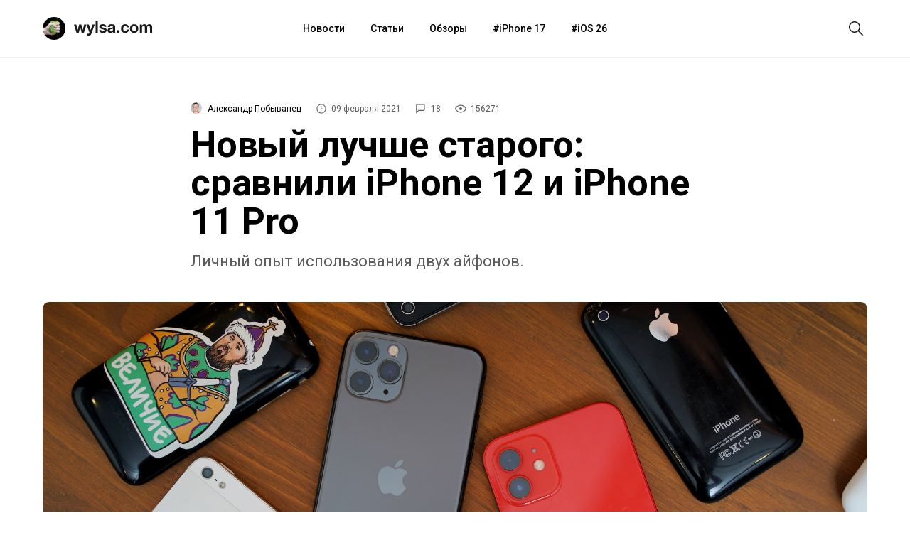

--- FILE ---
content_type: text/html; charset=UTF-8
request_url: https://wylsa.com/novyj-luchshe-starogo-sravnili-iphone-12-i-iphone-11-pro/
body_size: 21371
content:
<!DOCTYPE html>
<html  xmlns="http://www.w3.org/1999/xhtml" prefix="" lang="ru-RU">
<head>
		<meta charset="UTF-8">
	<meta name="viewport" content="width=device-width, initial-scale=1.0">
	<meta name="yandex-verification" content="5ecc1cd783c2a08a"/>
	<meta name="product_name" content="iphone 12">
	<link rel="profile" href="http://gmpg.org/xfn/11">
	<link rel="shortcut icon" type="image/png" href="https://wylsa.com/wp-content/themes/wylsa/favicon-16x16.png" sizes="16x16">
	<link rel="shortcut icon" type="image/png" href="https://wylsa.com/wp-content/themes/wylsa/favicon-32x32.png" sizes="32x32">
	<link rel="shortcut icon" type="image/png" href="https://wylsa.com/wp-content/themes/wylsa/favicon-96x96.png" sizes="96x96">
	<link rel="shortcut icon" type="image/x-icon" href="https://wylsa.com/wp-content/themes/wylsa/favicon.ico"/>
	<link rel="apple-touch-icon" href="https://wylsa.com/wp-content/themes/wylsa/apple-touch-icon.png" sizes="180x180">
	<!-- Google Analytics -->
	<script async src="https://www.googletagmanager.com/gtag/js?id=UA-96264877-1"></script>
	<script>
	  window.dataLayer = window.dataLayer || [];
	  function gtag(){dataLayer.push(arguments);}
	  gtag('js', new Date());
	  gtag('config', 'UA-96264877-1');
	</script>
	<!-- End Google Analytics -->
	<!-- Yandex.Metrika counter -->
	<script type="text/javascript" > (function(m,e,t,r,i,k,a){m[i]=m[i]||function(){(m[i].a=m[i].a||[]).push(arguments)}; m[i].l=1*new Date();k=e.createElement(t),a=e.getElementsByTagName(t)[0],k.async=1,k.src=r,a.parentNode.insertBefore(k,a)}) (window, document, "script", "https://mc.yandex.ru/metrika/tag.js", "ym"); ym(51323458, "init", { clickmap:true, trackLinks:true, accurateTrackBounce:true }); </script> <noscript><div><img src="https://mc.yandex.ru/watch/51323458" style="position:absolute; left:-9999px;" alt="" /></div></noscript> <!-- /Yandex.Metrika counter -->
	<!-- End Yandex.Metrika counter -->
		<!-- Yandex.Market Widget -->
	<script async src="https://aflt.market.yandex.ru/widget/script/api" type="text/javascript"></script>
	<!-- End Yandex.Market Widget -->
	<!-- VK Pixel -->
	<script type="text/javascript">!function(){var t=document.createElement("script");t.type="text/javascript",t.async=!0,t.src="https://vk.com/js/api/openapi.js?168",t.onload=function(){VK.Retargeting.Init("VK-RTRG-501290-2wGIb"),VK.Retargeting.Hit()},document.head.appendChild(t)}();</script><noscript><img src="https://vk.com/rtrg?p=VK-RTRG-501290-2wGIb" style="position:fixed; left:-999px;" alt=""/></noscript>
	<!-- End VK Pixel -->
	<!-- Facebook Pixel Code -->
	<script>!function(f,b,e,v,n,t,s){if(f.fbq)return;n=f.fbq=function(){n.callMethod?n.callMethod.apply(n,arguments):n.queue.push(arguments)};if(!f._fbq)f._fbq=n;n.push=n;n.loaded=!0;n.version='2.0';n.queue=[];t=b.createElement(e);t.async=!0;t.src=v;s=b.getElementsByTagName(e)[0];s.parentNode.insertBefore(t,s)}(window, document,'script','https://connect.facebook.net/en_US/fbevents.js');fbq('init', '3119015291508039');fbq('track', 'PageView');</script><noscript><img height="1" width="1" style="display:none" src="https://www.facebook.com/tr?id=3119015291508039&ev=PageView&noscript=1"/></noscript>
	<!-- End Facebook Pixel Code -->
		
<!-- BEGIN Metadata added by the Add-Meta-Tags WordPress plugin -->
<meta name="description" content="После большой осенней презентации Apple мне очень понравился новый iPhone 12: он пришёл на смену базовому iPhone 11, при этом наконец-то смотрится не хуже старшего iPhone 12 Pro, а стоит дешевле." />
<meta name="keywords" content="обзоры, apple, iphone 11, iphone 11 pro, iphone 12, obzory, сравнение" />
<meta property="og:site_name" content="Wylsacom" />
<meta property="og:type" content="article" />
<meta property="og:title" content="Новый лучше старого: сравнили iPhone 12 и iPhone 11 Pro" />
<meta property="og:url" content="https://wylsa.com/novyj-luchshe-starogo-sravnili-iphone-12-i-iphone-11-pro/" />
<meta property="og:description" content="После большой осенней презентации Apple мне очень понравился новый iPhone 12: он пришёл на смену базовому iPhone 11, при этом наконец-то смотрится не хуже старшего iPhone 12 Pro, а стоит дешевле." />
<meta property="og:locale" content="ru_RU" />
<meta property="og:updated_time" content="2021-02-10T15:29:51+03:00" />
<meta property="og:image" content="https://wylsa.com/wp-content/uploads/2021/02/iphone-11-iphone-12-.jpg" />
<meta property="og:image:secure_url" content="https://wylsa.com/wp-content/uploads/2021/02/iphone-11-iphone-12-.jpg" />
<meta property="og:image:width" content="1920" />
<meta property="og:image:height" content="1080" />
<meta property="og:image:type" content="image/jpeg" />
<meta property="og:video" content="https://youtube.com/v/cCvH7BjNLCM" />
<meta property="og:video:secure_url" content="https://youtube.com/v/cCvH7BjNLCM" />
<meta property="og:video:type" content="application/x-shockwave-flash" />
<meta property="og:video:width" content="500" />
<meta property="og:video:height" content="281" />
<meta property="article:published_time" content="2021-02-09T17:00:32+03:00" />
<meta property="article:modified_time" content="2021-02-10T15:29:51+03:00" />
<meta property="article:author" content="https://wylsa.com/author/alexandr/" />
<meta property="article:publisher" content="https://www.facebook.com/wylcom/" />
<meta property="article:section" content="Обзоры" />
<meta property="article:tag" content="обзоры" />
<meta property="article:tag" content="apple" />
<meta property="article:tag" content="iphone 11" />
<meta property="article:tag" content="iphone 11 pro" />
<meta property="article:tag" content="iphone 12" />
<meta property="article:tag" content="obzory" />
<meta property="article:tag" content="сравнение" />
<meta name="twitter:card" content="summary_large_image" />
<meta name="twitter:creator" content="@zen_pc" />
<meta name="twitter:site" content="@wylsacomRed" />
<meta name="twitter:title" content="Новый лучше старого: сравнили iPhone 12 и iPhone 11 Pro" />
<meta name="twitter:description" content="После большой осенней презентации Apple мне очень понравился новый iPhone 12: он пришёл на смену базовому iPhone 11, при этом наконец-то смотрится не хуже старшего iPhone 12 Pro, а стоит дешевле." />
<meta name="twitter:image:src" content="https://wylsa.com/wp-content/uploads/2021/02/iphone-11-iphone-12-.jpg" />
<meta name="twitter:image:width" content="1920" />
<meta name="twitter:image:height" content="1080" />
<!-- END Metadata added by the Add-Meta-Tags WordPress plugin -->

<title>Новый лучше старого: сравнили iPhone 12 и iPhone 11 Pro &#8212; Wylsacom</title>
<link rel='dns-prefetch' href='//maxcdn.bootstrapcdn.com' />
<link rel='dns-prefetch' href='//s.w.org' />
<link rel='stylesheet' id='wp-block-library-css'  href='https://wylsa.com/wp-includes/css/dist/block-library/style.min.css?ver=5.5.3' type='text/css' media='all' />
<link rel='stylesheet' id='font-awesome-css'  href='//maxcdn.bootstrapcdn.com/font-awesome/4.7.0/css/font-awesome.min.css?ver=5.5.3' type='text/css' media='all' />
<link rel='stylesheet' id='sab-plugin-css'  href='https://wylsa.com/wp-content/plugins/simple-author-box/assets/css/simple-author-box.min.css?ver=2.0.3' type='text/css' media='all' />
<link rel='stylesheet' id='wylsa-style-css'  href='https://wylsa.com/wp-content/themes/wylsa/style.css?ver=20220321' type='text/css' media='all' />
<script type='text/javascript' src='https://ajax.googleapis.com/ajax/libs/jquery/1.7.2/jquery.min.js?ver=5.5.3' id='jquery-js'></script>
<script type='text/javascript' src='https://wylsa.com/wp-content/plugins/avatar-manager/assets/js/avatar-manager.min.js?ver=1.2.1' id='avatar-manager-js'></script>
<link rel="https://api.w.org/" href="https://wylsa.com/wp-json/" /><link rel="alternate" type="application/json" href="https://wylsa.com/wp-json/wp/v2/posts/125282" /><link rel="EditURI" type="application/rsd+xml" title="RSD" href="https://wylsa.com/xmlrpc.php?rsd" />
<link rel='prev' title='«КоммерсантЪ»: операторов обяжут бесплатно транслировать контент российских телеканалов в интернете' href='https://wylsa.com/kommersant-operatorov-obyazhut-besplatno-translirovat-kontent-rossijskih-telekanalov-v-internete/' />
<link rel='next' title='Вещь дня: ноутбук Expanscape Aurora с семью дисплеями' href='https://wylsa.com/veshh-dnya-noutbuk-expanscape-aurora-s-semyu-displeyami/' />
<link rel="canonical" href="https://wylsa.com/novyj-luchshe-starogo-sravnili-iphone-12-i-iphone-11-pro/" />
<link rel='shortlink' href='https://wylsa.com/?p=125282' />
<style type="text/css">.saboxplugin-wrap .saboxplugin-gravatar img {-webkit-border-radius:50%;-moz-border-radius:50%;-ms-border-radius:50%;-o-border-radius:50%;border-radius:50%;}.saboxplugin-wrap {margin-top:0px; margin-bottom:0px; padding: 0px 0px }.saboxplugin-wrap .saboxplugin-authorname {font-size:18px; line-height:25px;}.saboxplugin-wrap .saboxplugin-desc {font-size:14px; line-height:21px;}.saboxplugin-wrap .saboxplugin-web {font-size:14px;}.saboxplugin-wrap .saboxplugin-socials .saboxplugin-icon-color {font-size:17px;}.saboxplugin-wrap .saboxplugin-socials .saboxplugin-icon-color:before {width:28px; height:28px; line-height:29px; }.saboxplugin-wrap .saboxplugin-socials .saboxplugin-icon-grey {font-size:14px;}</style><link rel="icon" href="https://wylsa.com/wp-content/uploads/2017/09/cropped-wylsalogo-32x32.png" sizes="32x32" />
<link rel="icon" href="https://wylsa.com/wp-content/uploads/2017/09/cropped-wylsalogo-192x192.png" sizes="192x192" />
<link rel="apple-touch-icon" href="https://wylsa.com/wp-content/uploads/2017/09/cropped-wylsalogo-180x180.png" />
<meta name="msapplication-TileImage" content="https://wylsa.com/wp-content/uploads/2017/09/cropped-wylsalogo-270x270.png" />
<!-- ## NXS/OG ## --><!-- ## NXSOGTAGS ## --><!-- ## NXS/OG ## -->
</head>

<body>
	<div id="scroll">
		<div id="wrap" class="wrapper">
			<header>
				<div id="menubar" class="menubar">
					<div class="menuButton">
						<button id="btn-menubar" class="btn btn--menubar" name="open-menubar">
							<span>
								<svg width="24" height="24" viewBox="0 0 24 24" xmlns="http://www.w3.org/2000/svg">
									<path fill="#1A1A1A" d="M4 5v1.5h16V5zm0 7.75h16v-1.5H4zM4 19h16v-1.5H4z">
								</svg>
							</span>
						</button>
						<button id="btn-menubar-close" class="btn btn--menubar-close" aria-label="Close menubar" name="close-menubar">
							<span>
								<svg width="24" height="24" viewBox="0 0 24 24" xmlns="http://www.w3.org/2000/svg" >
									<path fill="#1A1A1A" d="M20.53 4.53l-1.06-1.06L12 10.94 4.53 3.47 3.47 4.53 10.94 12l-7.47 7.47 1.06 1.06L12 13.06l7.47 7.47 1.06-1.06L13.06 12l7.47-7.47z"/>
								</svg>
							</span>
						</button>
					</div>

					<a href="https://wylsa.com/" name="home" id="logo">
						<div class="logo">
							<div class="brandIcon"></div>
							<svg width="110" height="32" xmlns="http://www.w3.org/2000/svg"><g fill="none" fill-rule="evenodd"><path d="M14.038 21.955h-3.207L8.81 14.201h-.044l-1.934 7.754H3.603L0 10.402h3.295l2.087 7.844h.044l1.89-7.844h3.032l1.933 7.821h.044l2.087-7.82h3.207l-3.58 11.552zm10.502 1.43c-.337.939-.806 1.61-1.406 2.012-.6.402-1.436.603-2.505.603-.322 0-.64-.011-.956-.034a44.892 44.892 0 01-.955-.078v-2.614l.9.09c.308.029.616.036.923.021.41-.044.714-.208.912-.491.198-.283.297-.596.297-.939 0-.253-.044-.491-.132-.715L17.64 10.402h3.318l2.57 7.91h.044l2.483-7.91h3.229L24.54 23.385zM30.427 6h3.12v15.955h-3.12V6zm7.997 12.201c0 .343.07.637.209.883.14.246.318.447.538.603.22.157.472.272.758.347.286.074.582.111.89.111.22 0 .45-.026.692-.078a2.33 2.33 0 00.659-.246c.198-.112.362-.26.494-.447.132-.186.198-.42.198-.704 0-.476-.311-.834-.934-1.072-.622-.239-1.49-.477-2.603-.715a15.193 15.193 0 01-1.33-.369 4.509 4.509 0 01-1.153-.559 2.698 2.698 0 01-.812-.871c-.205-.35-.308-.779-.308-1.285 0-.745.143-1.356.428-1.833a3.184 3.184 0 011.132-1.128c.468-.276.996-.47 1.582-.581a9.595 9.595 0 011.801-.168c.615 0 1.212.06 1.79.18.58.118 1.095.32 1.55.603.453.283.83.659 1.13 1.128.301.47.48 1.061.54 1.777h-2.967c-.044-.611-.27-1.025-.68-1.24-.41-.217-.894-.325-1.45-.325-.177 0-.367.011-.572.034a1.88 1.88 0 00-.56.145 1.155 1.155 0 00-.429.324c-.117.142-.175.332-.175.57 0 .283.102.514.307.693.205.178.473.324.802.435.33.112.707.213 1.131.302.425.09.857.186 1.297.29.454.105.897.231 1.329.38.432.15.816.347 1.153.593.337.245.608.55.813.916.205.365.308.815.308 1.352 0 .76-.15 1.396-.45 1.91-.301.514-.693.928-1.176 1.24a4.77 4.77 0 01-1.659.66 9.508 9.508 0 01-3.833-.011 5.053 5.053 0 01-1.681-.67 3.803 3.803 0 01-1.208-1.24c-.315-.515-.487-1.16-.517-1.934h2.966zm9.25-4.246c.043-.745.226-1.363.548-1.854a3.768 3.768 0 011.23-1.185 5.305 5.305 0 011.681-.637 9.4 9.4 0 011.879-.19c.571 0 1.15.041 1.735.123.586.082 1.12.242 1.604.48.483.24.879.57 1.186.995.308.425.462.987.462 1.687v6.011c0 .522.03 1.021.088 1.498.058.476.16.834.307 1.072h-3.163a4.616 4.616 0 01-.22-1.117 4.054 4.054 0 01-1.758 1.095 6.944 6.944 0 01-2.065.313 5.49 5.49 0 01-1.516-.201 3.45 3.45 0 01-1.23-.626 2.906 2.906 0 01-.824-1.073c-.197-.432-.296-.946-.296-1.542 0-.655.113-1.195.34-1.62.227-.424.52-.763.879-1.016a3.906 3.906 0 011.23-.57c.462-.127.927-.227 1.395-.302.469-.074.93-.134 1.384-.179a8.194 8.194 0 001.209-.2c.351-.09.63-.22.835-.392.205-.171.3-.42.285-.748 0-.343-.055-.615-.165-.816a1.224 1.224 0 00-.439-.47 1.71 1.71 0 00-.637-.223 5.127 5.127 0 00-.78-.056c-.615 0-1.098.134-1.45.403-.351.268-.557.715-.615 1.34h-3.12zm7.205 2.347c-.132.119-.296.212-.494.279a4.98 4.98 0 01-.637.168 9.61 9.61 0 01-.714.111c-.25.03-.498.067-.747.112a5.556 5.556 0 00-.692.179 2.033 2.033 0 00-.593.302 1.427 1.427 0 00-.407.48c-.102.194-.154.44-.154.737 0 .283.052.522.154.715.103.194.242.347.418.459.175.111.38.19.615.234.234.045.476.067.725.067.615 0 1.09-.104 1.428-.313.337-.208.586-.458.747-.748.16-.29.26-.585.296-.883.037-.298.055-.536.055-.715v-1.184zm5.668 2.212h3.45v3.441h-3.45v-3.441zm13.709-4.045c-.205-1.326-.974-1.989-2.307-1.989-.498 0-.915.116-1.252.347-.337.23-.611.529-.824.894a3.902 3.902 0 00-.45 1.206 6.38 6.38 0 000 2.581c.088.432.23.823.428 1.174.198.35.465.636.802.86.337.223.747.335 1.23.335.747 0 1.322-.212 1.725-.637.403-.424.655-.994.758-1.71h3.01c-.205 1.535-.791 2.705-1.758 3.51-.967.804-2.204 1.206-3.713 1.206-.85 0-1.629-.145-2.34-.436a5.182 5.182 0 01-1.812-1.218 5.56 5.56 0 01-1.164-1.866c-.279-.722-.418-1.516-.418-2.38 0-.893.129-1.724.385-2.491a5.629 5.629 0 011.131-1.99 5.18 5.18 0 011.824-1.306c.717-.313 1.538-.47 2.46-.47.674 0 1.322.09 1.945.269.622.178 1.179.45 1.67.815.49.365.889.82 1.197 1.363.307.544.483 1.188.527 1.933h-3.054zm7.645 1.72c0 .463.044.913.132 1.353.088.44.238.834.45 1.184.213.35.495.63.846.838.352.209.791.313 1.318.313.528 0 .97-.104 1.33-.313a2.39 2.39 0 00.856-.838c.213-.35.363-.745.45-1.184a7.049 7.049 0 000-2.715 3.513 3.513 0 00-.45-1.185 2.517 2.517 0 00-.856-.838c-.36-.216-.802-.324-1.33-.324-.527 0-.966.108-1.318.324a2.55 2.55 0 00-.845.838 3.513 3.513 0 00-.45 1.185 7.049 7.049 0 00-.133 1.363zm-3.12 0c0-.923.14-1.76.418-2.513a5.424 5.424 0 011.186-1.922 5.309 5.309 0 011.846-1.229c.718-.29 1.523-.436 2.416-.436.894 0 1.703.146 2.428.436.725.29 1.344.7 1.856 1.23.513.528.909 1.169 1.187 1.921s.417 1.59.417 2.514c0 .924-.139 1.758-.417 2.503a5.442 5.442 0 01-1.187 1.91 5.162 5.162 0 01-1.856 1.218c-.725.283-1.534.425-2.428.425-.893 0-1.698-.142-2.416-.425a5.182 5.182 0 01-1.846-1.218 5.442 5.442 0 01-1.186-1.91c-.278-.745-.417-1.58-.417-2.503zm13.863-5.787h2.944v1.564h.044a4.472 4.472 0 011.483-1.385c.579-.328 1.241-.492 1.988-.492.718 0 1.373.142 1.967.425.593.283 1.043.782 1.35 1.497.337-.506.795-.953 1.374-1.34.578-.388 1.263-.582 2.054-.582.6 0 1.157.075 1.67.224.512.149.951.387 1.318.715.366.328.651.756.856 1.285.205.529.308 1.166.308 1.91v7.732h-3.12v-6.547c0-.388-.014-.753-.044-1.095-.029-.343-.11-.64-.241-.894a1.477 1.477 0 00-.582-.603c-.257-.15-.605-.224-1.044-.224-.44 0-.795.086-1.065.257a1.848 1.848 0 00-.638.67 2.716 2.716 0 00-.307.94c-.051.35-.077.703-.077 1.06v6.436h-3.12v-6.48c0-.343-.007-.682-.022-1.017a2.896 2.896 0 00-.186-.927 1.421 1.421 0 00-.55-.682c-.256-.171-.633-.257-1.131-.257-.146 0-.34.034-.582.1a1.921 1.921 0 00-.703.38c-.227.187-.421.455-.582.805-.162.35-.242.808-.242 1.374v6.704h-3.12V10.402z" fill="#1A1A1A"></path></g>
							</svg>
						</div>
					</a>

					<nav class="menuContainer">
						<div id="access" role="navigation">
							<div class="menu-header-menu-container"><ul id="menu-header-menu" class="menu"><li id="menu-item-49675" class="menu-item menu-item-type-taxonomy menu-item-object-category menu-item-49675"><a href="https://wylsa.com/category/news/">Новости</a></li>
<li id="menu-item-49673" class="menu-item menu-item-type-taxonomy menu-item-object-category menu-item-49673"><a href="https://wylsa.com/category/articles/">Статьи</a></li>
<li id="menu-item-49663" class="menu-item menu-item-type-taxonomy menu-item-object-category current-post-ancestor current-menu-parent current-post-parent menu-item-49663"><a href="https://wylsa.com/category/reviews/">Обзоры</a></li>
<li id="menu-item-215054" class="menu-item menu-item-type-taxonomy menu-item-object-post_tag menu-item-215054"><a href="https://wylsa.com/tag/iphone-17/">iPhone 17</a></li>
<li id="menu-item-226819" class="menu-item menu-item-type-taxonomy menu-item-object-post_tag menu-item-226819"><a href="https://wylsa.com/tag/ios-26/">iOS 26</a></li>
</ul></div>						</div>
					</nav>

					<div class="searchButton">
						<button id="btn-search" class="btn btn--search">
							<span>
								<svg width="24" height="24" viewBox="0 0 24 24" xmlns="http://www.w3.org/2000/svg">
									<path fill="#1A1A1A" d="M22 21L16.16 15.1C17.4717 13.5158 18.1229 11.4872 17.9782 9.43552C17.8336 7.38383 16.9044 5.46667 15.3834 4.08211C13.8624 2.69756 11.8666 1.95199 9.81041 2.00023C7.75419 2.04848 5.79556 2.88682 4.3412 4.34118C2.88683 5.79554 2.04849 7.75418 2.00025 9.81039C1.95201 11.8666 2.69757 13.8624 4.08213 15.3834C5.46668 16.9043 7.38385 17.8336 9.43554 17.9782C11.4872 18.1229 13.5158 17.4717 15.1 16.16L21 22L22 21ZM3.50002 10C3.50002 8.71443 3.88124 7.45772 4.59547 6.3888C5.3097 5.31988 6.32486 4.48676 7.51258 3.99479C8.7003 3.50282 10.0072 3.3741 11.2681 3.6249C12.529 3.8757 13.6872 4.49477 14.5962 5.40381C15.5053 6.31285 16.1243 7.47104 16.3751 8.73192C16.6259 9.99279 16.4972 11.2997 16.0052 12.4874C15.5133 13.6752 14.6801 14.6903 13.6112 15.4046C12.5423 16.1188 11.2856 16.5 10 16.5C8.27693 16.4974 6.62516 15.8117 5.40675 14.5933C4.18833 13.3749 3.50267 11.7231 3.50002 10Z"></path>
								</svg>
							</span>
						</button>
						<button id="btn-search-close" class="btn btn--search-close" aria-label="Close search form">
							<span>
								<svg width="24" height="24" viewBox="0 0 24 24" xmlns="http://www.w3.org/2000/svg" >
									<path fill="#1A1A1A" d="M20.53 4.53l-1.06-1.06L12 10.94 4.53 3.47 3.47 4.53 10.94 12l-7.47 7.47 1.06 1.06L12 13.06l7.47 7.47 1.06-1.06L13.06 12l7.47-7.47z"/>
								</svg>
							</span>
						</button>
					</div>
				</div>

				<div class="search">
					<div class="search__layer">
						<form class="search__form" method="get" class="search-form" action="https://wylsa.com/">
  <div class="search__form-inner">
    <input class="search__input" name="s" type="search" placeholder="Поиск" autocomplete="off" autocorrect="off" autocapitalize="off" spellcheck="false" autofocus />
  </div>
</form>
					</div>
				</div>

				<div class="m-menubar">
					<div class="m-menubar__layer">
						<nav class="m-menuContainer">
							<div id="access" role="navigation">
								<div class="menu-header-menu-container"><ul id="menu-header-menu-1" class="menu"><li class="menu-item menu-item-type-taxonomy menu-item-object-category menu-item-49675"><a href="https://wylsa.com/category/news/">Новости</a></li>
<li class="menu-item menu-item-type-taxonomy menu-item-object-category menu-item-49673"><a href="https://wylsa.com/category/articles/">Статьи</a></li>
<li class="menu-item menu-item-type-taxonomy menu-item-object-category current-post-ancestor current-menu-parent current-post-parent menu-item-49663"><a href="https://wylsa.com/category/reviews/">Обзоры</a></li>
<li class="menu-item menu-item-type-taxonomy menu-item-object-post_tag menu-item-215054"><a href="https://wylsa.com/tag/iphone-17/">iPhone 17</a></li>
<li class="menu-item menu-item-type-taxonomy menu-item-object-post_tag menu-item-226819"><a href="https://wylsa.com/tag/ios-26/">iOS 26</a></li>
</ul></div>							</div>
						</nav>
					</div>
				</div>
				<div class="content-disable"></div>
			</header>
		</div>

		<div id="content" class="site-content main-wrap">
			<div id="primary" class="content-area">
				<main id="main" class="site-main">


<div class="menubarSeparator"></div>
<article id="post-125282">
  <section class="headline">
    <div class="headline__stamps">
      <span class="content__author">
        <img alt="" class="avatar avatar-96 photo avatar-default" height="96" src="https://wylsa.com/wp-content/uploads/2016/06/GOR9301-1-96x96.jpg" width="96">        <a class="content__author_link" href="https://wylsa.com/author/alexandr/">Александр Побыванец</a>
      </span>

      <div class="content_author_tooltip_wrapper">
        <div class="content_author_tooltip"><div class="saboxplugin-wrap"><div class="saboxplugin-gravatar"><img alt="" class="avatar avatar-100 photo avatar-default" height="100" src="https://wylsa.com/wp-content/uploads/2016/06/GOR9301-1-100x100.jpg" width="100"></div><div class="saboxplugin-authorname"><a href="https://wylsa.com/author/alexandr/">Александр Побыванец</a><a href="https://wylsa.com/author/alexandr/" class="saboxplugin-author-page">Перейти к материалам</a></div><div class="saboxplugin-desc"><div class="vcard author"><div class="fn"></div></div></div><div class="clearfix"></div><div class="saboxplugin-socials sabox-colored"><a target="_blank" href="https://twitter.com/zen_pc" rel="nofollow"><span class="saboxplugin-icon-grey saboxplugin-icon-twitter"></span></a><a target="_blank" href="https://www.facebook.com/alexander.pobyvanets" rel="nofollow"><span class="saboxplugin-icon-grey saboxplugin-icon-facebook"></span></a><a target="_blank" href="https://vk.com/pobyvanets" rel="nofollow"><span class="saboxplugin-icon-grey saboxplugin-icon-vk"></span></a></div></div></div>
      </div>

      <span id="stamp-date">
        <svg width="16" height="16" viewBox="0 0 24 24" xmlns="http://www.w3.org/2000/svg">
          <path d="M12 2a10 10 0 1010 10A10 10 0 0012 2zm0 18.5a8.5 8.5 0 118.5-8.5 8.51 8.51 0 01-8.5 8.5zm.42-14.21h-1.5V13h5.75v-1.5h-4.25z"/>
        </svg>
        09 февраля 2021      </span>

      <span id="stamp-comments">
        <a href="#mc-container">
          <svg width="16" height="16" viewBox="0 0 26 26" xmlns="http://www.w3.org/2000/svg">
            <path d="M19 4a1 1 0 011 1v10a1 1 0 01-1 1H7.17l-.58.59L4 19.17V5a1 1 0 011-1h14m0-2H5a3 3 0 00-3 3v19l6-6h11a3 3 0 003-3V5a3 3 0 00-3-3z"/>
          </svg>
          18        </a>
      </span>

      <span id="stamp-views">
        <svg width="16" height="16" viewBox="0 0 16 16"xmlns="http://www.w3.org/2000/svg">
          <path d="M16 7.99663C16 9.29828 12.7605 13.5 8.00309 13.5C3.30737 13.5 0 9.29828 0 7.99663C0 6.68823 3.31354 2.5 8.00309 2.5C12.7543 2.5 16 6.68823 16 7.99663ZM1.19707 7.99663C1.19707 8.89362 4.22676 12.3602 8.00309 12.3602C11.7671 12.3602 14.7968 8.89362 14.7968 7.99663C14.7968 7.24801 11.7671 3.63305 8.00309 3.63305C4.22676 3.63305 1.19707 7.24801 1.19707 7.99663ZM8 10C9.10457 10 10 9.10457 10 8C10 6.89543 9.10457 6 8 6C6.89543 6 6 6.89543 6 8C6 9.10457 6.89543 10 8 10Z"/>
        </svg>
        156271      </span>
    </div>

		<h1 class="entry-title">Новый лучше старого: сравнили iPhone 12 и iPhone 11 Pro</h1>
    <p>Личный опыт использования двух айфонов.</p>

			</section>

  <section class="article__img" style="background-image: url('https://wylsa.com/wp-content/uploads/2021/02/iphone-11-iphone-12-.jpg')"></section>
  <figcaption></figcaption>

	<section class="content">
  	<div class="content__inner">
      <p>После большой осенней презентации Apple мне очень понравился новый iPhone 12: он пришёл на смену базовому iPhone 11, при этом наконец-то смотрится не хуже старшего iPhone 12 Pro, а стоит дешевле. И это его принципиальное отличие от iPhone XR или iPhone 11, которые на момент своего появления выглядели проще, чем iPhone XS или iPhone 11 Pro.</p>
<p>С появлением iPhone 12 больше нет такого разрыва в ощущениях — скорее, приходится искать аргументы в пользу представителей Pro-серии, а не базового айфона. В то же время iPhone 12 стоит дороже относительно своего предшественника, iPhone 11.</p>
<p>Из ближайших конкурентов можно взять в качестве соперника iPhone 11 Pro. Я долго ходил и хожу с 11 Pro, покупал его у наших друзей <a href="http://biggeek.ru" target="_blank" rel="noopener noreferrer">Big Geek</a>. Заодно использую iPhone 12 и хочу поделиться впечатлениями в формате сравнения телефонов.</p>
<figure class="figure-align">
<figure id="attachment_125283" aria-describedby="caption-attachment-125283" style="width: 1440px" class="wp-caption alignnone"><img loading="lazy" class="wp-image-125283 size-full" src="https://wylsa.com/wp-content/uploads/2021/02/235.jpg" alt="" width="1440" height="1440" srcset="https://wylsa.com/wp-content/uploads/2021/02/235.jpg 1440w, https://wylsa.com/wp-content/uploads/2021/02/235-300x300.jpg 300w" sizes="(max-width: 1440px) 100vw, 1440px" /><figcaption id="caption-attachment-125283" class="wp-caption-text">Иллюстрация: Светлана Чувилёва / Wylsacom Media</figcaption></figure></figure>
<h2>Плоский или округлый</h2>
<p>Покупая новый телефон, чаще всего хочется и новых ощущений. В этом плане iPhone 12 заметно интереснее, чем 11 Pro. У него плоские бока, а не округлые, как в старом поколении, при желании даже телефон на столе можно поставить вертикально без дополнительного упора.</p>
<figure class="figure-align"><img loading="lazy" class="alignnone size-full wp-image-125293" src="https://wylsa.com/wp-content/uploads/2021/02/apple-iphone-12-wylsacom-logo-1.jpg" alt="" width="1920" height="1080" srcset="https://wylsa.com/wp-content/uploads/2021/02/apple-iphone-12-wylsacom-logo-1.jpg 1920w, https://wylsa.com/wp-content/uploads/2021/02/apple-iphone-12-wylsacom-logo-1-300x169.jpg 300w" sizes="(max-width: 1920px) 100vw, 1920px" /></figure>
<p>Я видел отзывы тех, кто купил iPhone 12 и жаловался, что его острые края впиваются в ладонь. Лично я ничего плохого в его адрес не скажу: возможно, у меня слишком грубые руки, но никаких болезненных ощущений после использования iPhone 12 на протяжении трёх месяцев нет. Ровно как и после iPhone 11 Pro, с которым я вместе почти год.</p>
<figure class="figure-align"><img loading="lazy" class="alignnone size-full wp-image-125294" src="https://wylsa.com/wp-content/uploads/2021/02/apple-iphone-12-wylsacom-logo-2.jpg" alt="" width="1920" height="1080" srcset="https://wylsa.com/wp-content/uploads/2021/02/apple-iphone-12-wylsacom-logo-2.jpg 1920w, https://wylsa.com/wp-content/uploads/2021/02/apple-iphone-12-wylsacom-logo-2-300x169.jpg 300w" sizes="(max-width: 1920px) 100vw, 1920px" /></figure>
<p>Вот разница в размерах ощутима: iPhone 12 немного больше, у него крупнее экран, поэтому и корпус прибавил в ширине и высоте. На мой взгляд, это не критично.</p>
<figure class="figure-align"><img loading="lazy" class="alignnone size-full wp-image-125295" src="https://wylsa.com/wp-content/uploads/2021/02/apple-iphone-12-wylsacom-logo-3.jpg" alt="" width="1920" height="1080" srcset="https://wylsa.com/wp-content/uploads/2021/02/apple-iphone-12-wylsacom-logo-3.jpg 1920w, https://wylsa.com/wp-content/uploads/2021/02/apple-iphone-12-wylsacom-logo-3-300x169.jpg 300w" sizes="(max-width: 1920px) 100vw, 1920px" /></figure>
<p>Если же взять телефон в руку, то хорошо чувствуется разница в весе: iPhone 12 заметно легче. При этом у него стекло и спереди, и сзади, как и в 11 Pro. Вот только по бокам можно почувствовать алюминий, а не сталь. Что приятнее? Тут уже каждый решает сам — мне, например, сталь нравится больше, но блестящее покрытие постоянно заляпывается, а вот крашеные бока iPhone 12 всегда эстетично чистые.</p>
<figure class="figure-align"><img loading="lazy" class="alignnone size-full wp-image-125296" src="https://wylsa.com/wp-content/uploads/2021/02/apple-iphone-12-wylsacom-logo-4.jpg" alt="" width="1920" height="1080" srcset="https://wylsa.com/wp-content/uploads/2021/02/apple-iphone-12-wylsacom-logo-4.jpg 1920w, https://wylsa.com/wp-content/uploads/2021/02/apple-iphone-12-wylsacom-logo-4-300x169.jpg 300w" sizes="(max-width: 1920px) 100vw, 1920px" /></figure>
<p>Визуально телефоны можно отличить по камерам: три объектива у 11 Pro и два в 12. Если облачить телефоны в чехлы и положить на стол экранами вверх, то и не поймёшь, старый это айфон или новый.</p>
<figure class="figure-align"><img loading="lazy" class="alignnone size-full wp-image-125297" src="https://wylsa.com/wp-content/uploads/2021/02/apple-iphone-12-wylsacom-logo-5.jpg" alt="" width="1920" height="1080" srcset="https://wylsa.com/wp-content/uploads/2021/02/apple-iphone-12-wylsacom-logo-5.jpg 1920w, https://wylsa.com/wp-content/uploads/2021/02/apple-iphone-12-wylsacom-logo-5-300x169.jpg 300w" sizes="(max-width: 1920px) 100vw, 1920px" /></figure>
<p>Степень влагозащиты у телефонов одинаковая, это максимально возможная на сегодня сертификация по IP68. Но есть тонкость: iPhone 12, по словам Apple, можно опускать на глубину до шести метров, а вот iPhone 11 Pro — до четырёх метров.</p>
<h2>Телефон легче, экран больше</h2>
<p>Базовый iPhone 12 теперь по качеству изображения не уступает новой Pro-серии, разве что меньше запас по яркости. А что насчёт сравнения с 11 Pro?</p>
<figure class="figure-align"><img loading="lazy" class="alignnone size-full wp-image-125298" src="https://wylsa.com/wp-content/uploads/2021/02/apple-iphone-12-wylsacom-logo-6.jpg" alt="" width="1920" height="1080" srcset="https://wylsa.com/wp-content/uploads/2021/02/apple-iphone-12-wylsacom-logo-6.jpg 1920w, https://wylsa.com/wp-content/uploads/2021/02/apple-iphone-12-wylsacom-logo-6-300x169.jpg 300w" sizes="(max-width: 1920px) 100vw, 1920px" /></figure>
<p>Дисплей увеличился в физических размерах, диагональ стала чуть больше и теперь получаем 6,1 дюйма против 5,8, а заодно немного увеличили разрешение. Рамки экрана стали меньше, тоже приятное изменение. А ещё дисплей лишился плавных закруглений по краям. Зато по запасу яркости iPhone 11 Pro обходит iPhone 12: но это можно почувствовать разве что при очень-очень солнечной погоде.</p>
<figure class="figure-align"><img loading="lazy" class="alignnone size-full wp-image-125299" src="https://wylsa.com/wp-content/uploads/2021/02/apple-iphone-12-wylsacom-logo-7.jpg" alt="" width="1920" height="1080" srcset="https://wylsa.com/wp-content/uploads/2021/02/apple-iphone-12-wylsacom-logo-7.jpg 1920w, https://wylsa.com/wp-content/uploads/2021/02/apple-iphone-12-wylsacom-logo-7-300x169.jpg 300w" sizes="(max-width: 1920px) 100vw, 1920px" /></figure>
<p>По качеству изображения телефоны сравнимы, вопрос лишь в том, хотите вы экран побольше или поменьше. Я бы выбрал именно iPhone 12, он не очень большой, при этом удобный, баланс размеров и экрана даже удачнее, чем в iPhone X, XS и 11 Pro.</p>
<figure class="figure-align"><img loading="lazy" class="alignnone size-full wp-image-125300" src="https://wylsa.com/wp-content/uploads/2021/02/apple-iphone-12-wylsacom-logo-8.jpg" alt="" width="1920" height="1080" srcset="https://wylsa.com/wp-content/uploads/2021/02/apple-iphone-12-wylsacom-logo-8.jpg 1920w, https://wylsa.com/wp-content/uploads/2021/02/apple-iphone-12-wylsacom-logo-8-300x169.jpg 300w" sizes="(max-width: 1920px) 100vw, 1920px" /></figure>
<p>Ещё iPhone 12 получил более прочное покрытие Ceramic Shield, которое в четыре раза прочнее обычного стекла. Тут хорошо бы привести аргумент и устроить краш-тест телефонов. В качестве примера могу привести ролик на канале Wylsacom с боем iPhone 12.</p>
<div class="fve-max-width-wrapper">
<div class="fve-video-wrapper fve-image-embed fve-thumbnail-image youtube" style="padding-bottom:75%;">
    <iframe src="//www.youtube.com/embed/cCvH7BjNLCM?wmode=transparent&#038;modestbranding=1&#038;autohide=1&#038;showinfo=0&#038;rel=0" width="100%" height="100%" frameborder="0" webkitAllowFullScreen mozallowfullscreen allowFullScreen></iframe>    </div>
</div>
<h2>Тройная камера против двойной</h2>
<p>Три камеры против двух, вот тут уже задумаешься, какому телефону отдать предпочтение. Основной модуль с одинаковым 12-Мп разрешением, но в iPhone 12 выше светосила. Это первый довод в пользу нового айфона. Второй: на сверхширокоугольный модуль теперь приятнее снимать при плохом освещении, потому что появился ночной режим. В iPhone 11 Pro он работает только на основном модуле.</p>
<figure class="figure-align"><img loading="lazy" class="alignnone size-full wp-image-125301" src="https://wylsa.com/wp-content/uploads/2021/02/apple-iphone-12-wylsacom-logo-9.jpg" alt="" width="1920" height="1080" srcset="https://wylsa.com/wp-content/uploads/2021/02/apple-iphone-12-wylsacom-logo-9.jpg 1920w, https://wylsa.com/wp-content/uploads/2021/02/apple-iphone-12-wylsacom-logo-9-300x169.jpg 300w" sizes="(max-width: 1920px) 100vw, 1920px" /></figure>
<p>При дневной съёмке с хорошим освещением почувствовать разницу ну очень сложно, но при недостаточном освещении победа будет за iPhone 12. Снимки будут светлее, будет больше деталей и меньше шумов.</p>
<figure class="figure-full">
<figure id="attachment_125313" aria-describedby="caption-attachment-125313" style="width: 1920px" class="wp-caption alignnone"><img loading="lazy" class="wp-image-125313 size-full" src="https://wylsa.com/wp-content/uploads/2021/02/12-i-11-_2.jpg" alt="" width="1920" height="1080" srcset="https://wylsa.com/wp-content/uploads/2021/02/12-i-11-_2.jpg 1920w, https://wylsa.com/wp-content/uploads/2021/02/12-i-11-_2-300x169.jpg 300w" sizes="(max-width: 1920px) 100vw, 1920px" /><figcaption id="caption-attachment-125313" class="wp-caption-text">Слева iPhone 12, справа iPhone 11 Pro</figcaption></figure></figure>
<p>Но в iPhone 11 Pro есть телевик с 2-кратным оптическим зумом, который удобно использовать для съёмок портретов. В случае с iPhone 12 используется программная обработка, но фокусное расстояние другое, поэтому кадр выглядит иначе.</p>
<figure class="figure-full">
<figure id="attachment_125315" aria-describedby="caption-attachment-125315" style="width: 1920px" class="wp-caption alignnone"><img loading="lazy" class="wp-image-125315 size-full" src="https://wylsa.com/wp-content/uploads/2021/02/12-i-11.jpg" alt="" width="1920" height="1080" srcset="https://wylsa.com/wp-content/uploads/2021/02/12-i-11.jpg 1920w, https://wylsa.com/wp-content/uploads/2021/02/12-i-11-300x169.jpg 300w" sizes="(max-width: 1920px) 100vw, 1920px" /><figcaption id="caption-attachment-125315" class="wp-caption-text">Слева iPhone 12, справа iPhone 11 Pro</figcaption></figure></figure>
<figure class="figure-full">
<figure id="attachment_125688" aria-describedby="caption-attachment-125688" style="width: 1920px" class="wp-caption alignnone"><img loading="lazy" class="wp-image-125688 size-full" src="https://wylsa.com/wp-content/uploads/2021/02/12-i-11_3.jpg" alt="" width="1920" height="1080" srcset="https://wylsa.com/wp-content/uploads/2021/02/12-i-11_3.jpg 1920w, https://wylsa.com/wp-content/uploads/2021/02/12-i-11_3-300x169.jpg 300w" sizes="(max-width: 1920px) 100vw, 1920px" /><figcaption id="caption-attachment-125688" class="wp-caption-text">Слева iPhone 12, справа iPhone 11 Pro</figcaption></figure></figure>
<p><span style="font-size: 19px;">В iPhone 12 добавили поддержку видео Dolby Vision HDR в 10-битном формате, завезли Deep Fusion для всех камер, в том числе и для фронтальной камеры, ещё телефон фотографирует в Smart HDR 3. </span></p>
<h2>Новый модем, но связь лучше не стала</h2>
<p>Я читал, что благодаря новому модему Qualcomm в iPhone 12 качество связи лучше, чем в 11 Pro, где использовался модем Intel. На мой взгляд, особой разницы нет: если проверять скорость через Speedtest или Fast.com, то телефоны выдают почти идентичные результаты. Скорость поиска сети после того, как выходишь из лифта, тоже не отличается. Поэтому я не могу сказать, что iPhone 12 будет ловить сигнал там, где плохо принимал 11 Pro — по моим наблюдениям, всё больше зависит от операторов и конкретного места, где вы находитесь. По крайней мере, так дело обстоит в условиях московских сетей.</p>
<figure class="figure-align"><img loading="lazy" class="alignnone size-full wp-image-125303" src="https://wylsa.com/wp-content/uploads/2021/02/apple-iphone-12-wylsacom-logo-11.jpg" alt="" width="1920" height="1080" srcset="https://wylsa.com/wp-content/uploads/2021/02/apple-iphone-12-wylsacom-logo-11.jpg 1920w, https://wylsa.com/wp-content/uploads/2021/02/apple-iphone-12-wylsacom-logo-11-300x169.jpg 300w" sizes="(max-width: 1920px) 100vw, 1920px" /></figure>
<p>Ещё в iPhone 12 появился 5G-модуль, но в России оценить его преимущества не получится. Поэтому просто укажу такую функцию.</p>
<h2>Мощности за глаза</h2>
<p>Я в игры не рублюсь, поэтому сразу отброшу этот момент. Производительности за глаза, что в iPhone 11 Pro, что в 12 — скорее телефон надоест и задумаете поменять его на новый, чем он начнёт тормозить.</p>
<figure class="figure-align"><img loading="lazy" class="alignnone size-full wp-image-125307" src="https://wylsa.com/wp-content/uploads/2021/02/apple-iphone-12-wylsacom-logo-14.jpg" alt="" width="1920" height="1080" srcset="https://wylsa.com/wp-content/uploads/2021/02/apple-iphone-12-wylsacom-logo-14.jpg 1920w, https://wylsa.com/wp-content/uploads/2021/02/apple-iphone-12-wylsacom-logo-14-300x169.jpg 300w" sizes="(max-width: 1920px) 100vw, 1920px" /></figure>
<h2>Качество звука</h2>
<p>Стереодинамики в iPhone 11 Pro были просто отличными, но iPhone 12 играет так же чисто, только ещё громче.</p>
<h2>Тут не всё однозначно</h2>
<p>Во всех тестах и обзорах во славу невероятной автономности iPhone 11 Pro поются оды, но я ничего особенного за ним не заметил. После того как начал пользоваться iPhone 12, даже обидно стало: 12 работает дольше, чем 11 Pro. Те же задачи, те же настройки, те же приложения. При этом ёмкость батареи у iPhone 12 меньше. В любом случае оба устройства доживают до конца дня, выдавая около 6 часов активного экрана. Но в случае с iPhone 12 я и 7 часов получал.</p>
<figure class="figure-align"><img loading="lazy" class="alignnone size-full wp-image-125304" src="https://wylsa.com/wp-content/uploads/2021/02/apple-iphone-12-wylsacom-logo-18.jpg" alt="" width="1920" height="1080" srcset="https://wylsa.com/wp-content/uploads/2021/02/apple-iphone-12-wylsacom-logo-18.jpg 1920w, https://wylsa.com/wp-content/uploads/2021/02/apple-iphone-12-wylsacom-logo-18-300x169.jpg 300w" sizes="(max-width: 1920px) 100vw, 1920px" /></figure>
<p>Не принципиальный, но тем не менее новый момент: для быстрой зарядки iPhone 12, судя по сайту Apple, требуется блок питания на 20 Вт или мощнее, а для iPhone 11 Pro было достаточно блока на 18 Вт. Но на практике, если подключить iPhone 12 к 18-ваттной зарядке, то разница в скорости по сравнению с 20-ваттным блоком будет незначительной.</p>
<p>Другое дело, что если хотите использовать беспроводную зарядку MagSafe, которая появилась в iPhone 12, то для неё потребуется именно блок на 20 Вт. Поэтому вполне логично, что Apple рекомендует именно этот адаптер, который пришёл на смену старому на 18 Вт.</p>
<figure class="figure-align"><img loading="lazy" class="alignnone size-full wp-image-125302" src="https://wylsa.com/wp-content/uploads/2021/02/apple-iphone-12-wylsacom-logo-10.jpg" alt="" width="1920" height="1080" srcset="https://wylsa.com/wp-content/uploads/2021/02/apple-iphone-12-wylsacom-logo-10.jpg 1920w, https://wylsa.com/wp-content/uploads/2021/02/apple-iphone-12-wylsacom-logo-10-300x169.jpg 300w" sizes="(max-width: 1920px) 100vw, 1920px" /></figure>
<h2>Новый дешевле</h2>
<p>На «Яндекс.Маркете» «серые» iPhone 11 Pro с 64 ГБ памяти стоят от 73 000 рублей, а iPhone 12 с теми же 64 ГБ можно найти за 65 000 рублей. Снова победа за iPhone 12.</p>
<figure class="figure-align"><img loading="lazy" class="alignnone size-full wp-image-125306" src="https://wylsa.com/wp-content/uploads/2021/02/apple-iphone-12-wylsacom-logo-20.jpg" alt="" width="1920" height="1080" srcset="https://wylsa.com/wp-content/uploads/2021/02/apple-iphone-12-wylsacom-logo-20.jpg 1920w, https://wylsa.com/wp-content/uploads/2021/02/apple-iphone-12-wylsacom-logo-20-300x169.jpg 300w" sizes="(max-width: 1920px) 100vw, 1920px" /></figure>
<h2>Что же купить?</h2>
<p>Я совсем не вижу аргументов в пользу iPhone 11 Pro. Новый дизайн на стороне <a href="http://biggeek.ru" target="_blank" rel="noopener noreferrer">iPhone 12</a>. У него больше экран, свежее начинка, лучше камеры, очень хорошая автономность, при этом он ещё и легче прошлогоднего флагмана. А самое главное, ещё и стоит дешевле, чем iPhone 11 Pro.</p>
<p>Фанаты iPhone 11 Pro могут в качестве аргументов привести чуть более компактные размеры телефона, сталь, а не алюминий в отделке корпуса. Но если носите телефон в чехле, то довод отпадает. Телевик для портретов? Да, это приятный момент, но тут всё зависит, насколько активно вы любите фотографировать людей и готовы ли пожертвовать в его пользу другими достоинствами iPhone 12. Я бы не стал.</p>
<figure class="figure-align">
<figure id="attachment_125693" aria-describedby="caption-attachment-125693" style="width: 1440px" class="wp-caption alignnone"><img loading="lazy" class="wp-image-125693 size-full" src="https://wylsa.com/wp-content/uploads/2021/02/236.jpg" alt="" width="1440" height="1440" srcset="https://wylsa.com/wp-content/uploads/2021/02/236.jpg 1440w, https://wylsa.com/wp-content/uploads/2021/02/236-300x300.jpg 300w" sizes="(max-width: 1440px) 100vw, 1440px" /><figcaption id="caption-attachment-125693" class="wp-caption-text">Иллюстрация: Светлана Чувилёва / Wylsacom Media</figcaption></figure></figure>
<p>Стоит ли менять iPhone 11 Pro на iPhone 12? Разве что, если вы купили телефон с 64 ГБ памяти и поняли, что нужно больше встроенной памяти. В противном случае я бы подождал до выхода телефона нового поколения.</p>
<hr />
<p><em>Спасибо самому дружелюбному магазину гаджетов <a href="http://biggeek.ru" target="_blank" rel="noopener noreferrer">Big Geek</a> за отличные цены на телефоны. По промокоду WYLSA вас ждут скидки.</em></p>
</div><div class="content__footer"><div class="source"></div		</div>

    <div class="likely">
      <div class="vkontakte"></div>
      <div class="twitter"></div>
      <div class="telegram"></div>
      <div class="whatsapp"></div>
      <div class="odnoklassniki"></div>
    </div>
  </section>
</article>

<!-- Yandex Market Widget -->
  <div class="marketWidgetWrapper">
    <span class="marketWidgetTitle">Предложения магазинов</span>
    <div id="marketWidget" class="marketWidget"></div>
  </div>

<div class="linked-posts-wrapper">
      <a href="https://wylsa.com/kommersant-operatorov-obyazhut-besplatno-translirovat-kontent-rossijskih-telekanalov-v-internete/" class="linked-post-btn" id="previousPostLink">
      <span class="linked-posts-label">Предыдущий</span>
      <span class="linked-posts-title">«КоммерсантЪ»: операторов обяжут бесплатно транслировать контент российских телеканалов в интернете<span>
    </a>
  
      <a href="https://wylsa.com/veshh-dnya-noutbuk-expanscape-aurora-s-semyu-displeyami/" class="linked-post-btn" id="nextPostLink">
      <span class="linked-posts-label">Следующий</span>
      <span class="linked-posts-title">Вещь дня: ноутбук Expanscape Aurora с семью дисплеями<span>
    </a>
  </div>

<div class="editLink-post">
  </div>
<style>.wptg-wylsa-comments-widget { max-width: 700px; margin: 40px auto 0 auto; width: 100%; }</style><!-- No Telegram discussion available -->
<section class="relatedPosts">
	<div class="relatedPosts__container">
		<div class="title">
			<h4>Сегодня читают</h4>
		</div>
		<div class="posts">
			
<div class="related__post">
    <a href="https://wylsa.com/iphone-17-pro-review/" class="post__img" style="background-image: url(https://wylsa.com/wp-content/uploads/2025/12/iphone-17-pro-169-4.jpg);"></a>

  <object data="" type="">
    <span class="post__theme"><a href="https://wylsa.com/category/reviews/" rel="category tag">Обзоры</a></span>  </object>

  <p class="post__title">
    <a href="https://wylsa.com/iphone-17-pro-review/">
      Обзор iPhone 17 Pro: долгожданное обновление    </a>
  </p>
</div>


<div class="related__post">
    <a href="https://wylsa.com/bose-quietcomfort-ultra-2-review/" class="post__img" style="background-image: url(https://wylsa.com/wp-content/uploads/2025/12/dsc00921.jpg);"></a>

  <object data="" type="">
    <span class="post__theme"><a href="https://wylsa.com/category/%d0%b0%d1%83%d0%b4%d0%b8%d0%be/" rel="category tag">Аудио</a>, <a href="https://wylsa.com/category/reviews/" rel="category tag">Обзоры</a></span>  </object>

  <p class="post__title">
    <a href="https://wylsa.com/bose-quietcomfort-ultra-2-review/">
      Обзор наушников Bose QuietComfort Ultra gen 2 (второе поколение)     </a>
  </p>
</div>


<div class="related__post">
    <a href="https://wylsa.com/vivo-x300-pro-review/" class="post__img" style="background-image: url(https://wylsa.com/wp-content/uploads/2025/11/vivo-x300-pro9.jpeg);"></a>

  <object data="" type="">
    <span class="post__theme"><a href="https://wylsa.com/category/reviews/" rel="category tag">Обзоры</a></span>  </object>

  <p class="post__title">
    <a href="https://wylsa.com/vivo-x300-pro-review/">
      Обзор vivo X300 Pro: стабильно годно    </a>
  </p>
</div>

		</div>
	</div>
</section>

</main>
</div>
</div>

<!-- Yandex.Market Widget -->
<script type="text/javascript">
(function (w) {
	function start() {
		w.removeEventListener("YaMarketAffiliateLoad", start);
		w.YaMarketAffiliate.createWidget({containerId:"marketWidget",
			type:"offers",
			params:{clid:2334830,
							searchSelector: "meta[name='product_name']",
							searchSelectorAttr: "content",
							searchCount:1,
							themeId:4 } });
							}
		w.YaMarketAffiliate
			? start()
			: w.addEventListener("YaMarketAffiliateLoad", start);
		})(window);
</script>
<!-- End Yandex.Market Widget -->

	<div class="footer">
		<div class="footer-sectionAbout">
			<a href="https://wylsa.com/" name="home" id="logo">
				<div class="logo">
					<svg width="110" height="32" xmlns="http://www.w3.org/2000/svg"><path d="M14.038 21.955h-3.207L8.81 14.201h-.044l-1.934 7.754H3.603L0 10.402h3.295l2.087 7.844h.044l1.89-7.844h3.032l1.933 7.821h.044l2.087-7.82h3.207l-3.58 11.552zm10.502 1.43c-.337.939-.806 1.61-1.406 2.012-.6.402-1.436.603-2.505.603-.322 0-.64-.011-.956-.034a44.892 44.892 0 01-.955-.078v-2.614l.9.09c.308.029.616.036.923.021.41-.044.714-.208.912-.491.198-.283.297-.596.297-.939 0-.253-.044-.491-.132-.715L17.64 10.402h3.318l2.57 7.91h.044l2.483-7.91h3.229L24.54 23.385zM30.427 6h3.12v15.955h-3.12V6zm7.997 12.201c0 .343.07.637.209.883.14.246.318.447.538.603.22.157.472.272.758.347.286.074.582.111.89.111.22 0 .45-.026.692-.078a2.33 2.33 0 00.659-.246c.198-.112.362-.26.494-.447.132-.186.198-.42.198-.704 0-.476-.311-.834-.934-1.072-.622-.239-1.49-.477-2.603-.715a15.193 15.193 0 01-1.33-.369 4.509 4.509 0 01-1.153-.559 2.698 2.698 0 01-.812-.871c-.205-.35-.308-.779-.308-1.285 0-.745.143-1.356.428-1.833a3.184 3.184 0 011.132-1.128c.468-.276.996-.47 1.582-.581a9.595 9.595 0 011.801-.168c.615 0 1.212.06 1.79.18.58.118 1.095.32 1.55.603.453.283.83.659 1.13 1.128.301.47.48 1.061.54 1.777h-2.967c-.044-.611-.27-1.025-.68-1.24-.41-.217-.894-.325-1.45-.325-.177 0-.367.011-.572.034a1.88 1.88 0 00-.56.145 1.155 1.155 0 00-.429.324c-.117.142-.175.332-.175.57 0 .283.102.514.307.693.205.178.473.324.802.435.33.112.707.213 1.131.302.425.09.857.186 1.297.29.454.105.897.231 1.329.38.432.15.816.347 1.153.593.337.245.608.55.813.916.205.365.308.815.308 1.352 0 .76-.15 1.396-.45 1.91-.301.514-.693.928-1.176 1.24a4.77 4.77 0 01-1.659.66 9.508 9.508 0 01-3.833-.011 5.053 5.053 0 01-1.681-.67 3.803 3.803 0 01-1.208-1.24c-.315-.515-.487-1.16-.517-1.934h2.966zm9.25-4.246c.043-.745.226-1.363.548-1.854a3.768 3.768 0 011.23-1.185 5.305 5.305 0 011.681-.637 9.4 9.4 0 011.879-.19c.571 0 1.15.041 1.735.123.586.082 1.12.242 1.604.48.483.24.879.57 1.186.995.308.425.462.987.462 1.687v6.011c0 .522.03 1.021.088 1.498.058.476.16.834.307 1.072h-3.163a4.616 4.616 0 01-.22-1.117 4.054 4.054 0 01-1.758 1.095 6.944 6.944 0 01-2.065.313 5.49 5.49 0 01-1.516-.201 3.45 3.45 0 01-1.23-.626 2.906 2.906 0 01-.824-1.073c-.197-.432-.296-.946-.296-1.542 0-.655.113-1.195.34-1.62.227-.424.52-.763.879-1.016a3.906 3.906 0 011.23-.57c.462-.127.927-.227 1.395-.302.469-.074.93-.134 1.384-.179a8.194 8.194 0 001.209-.2c.351-.09.63-.22.835-.392.205-.171.3-.42.285-.748 0-.343-.055-.615-.165-.816a1.224 1.224 0 00-.439-.47 1.71 1.71 0 00-.637-.223 5.127 5.127 0 00-.78-.056c-.615 0-1.098.134-1.45.403-.351.268-.557.715-.615 1.34h-3.12zm7.205 2.347c-.132.119-.296.212-.494.279a4.98 4.98 0 01-.637.168 9.61 9.61 0 01-.714.111c-.25.03-.498.067-.747.112a5.556 5.556 0 00-.692.179 2.033 2.033 0 00-.593.302 1.427 1.427 0 00-.407.48c-.102.194-.154.44-.154.737 0 .283.052.522.154.715.103.194.242.347.418.459.175.111.38.19.615.234.234.045.476.067.725.067.615 0 1.09-.104 1.428-.313.337-.208.586-.458.747-.748.16-.29.26-.585.296-.883.037-.298.055-.536.055-.715v-1.184zm5.668 2.212h3.45v3.441h-3.45v-3.441zm13.709-4.045c-.205-1.326-.974-1.989-2.307-1.989-.498 0-.915.116-1.252.347-.337.23-.611.529-.824.894a3.902 3.902 0 00-.45 1.206 6.38 6.38 0 000 2.581c.088.432.23.823.428 1.174.198.35.465.636.802.86.337.223.747.335 1.23.335.747 0 1.322-.212 1.725-.637.403-.424.655-.994.758-1.71h3.01c-.205 1.535-.791 2.705-1.758 3.51-.967.804-2.204 1.206-3.713 1.206-.85 0-1.629-.145-2.34-.436a5.182 5.182 0 01-1.812-1.218 5.56 5.56 0 01-1.164-1.866c-.279-.722-.418-1.516-.418-2.38 0-.893.129-1.724.385-2.491a5.629 5.629 0 011.131-1.99 5.18 5.18 0 011.824-1.306c.717-.313 1.538-.47 2.46-.47.674 0 1.322.09 1.945.269.622.178 1.179.45 1.67.815.49.365.889.82 1.197 1.363.307.544.483 1.188.527 1.933h-3.054zm7.645 1.72c0 .463.044.913.132 1.353.088.44.238.834.45 1.184.213.35.495.63.846.838.352.209.791.313 1.318.313.528 0 .97-.104 1.33-.313a2.39 2.39 0 00.856-.838c.213-.35.363-.745.45-1.184a7.049 7.049 0 000-2.715 3.513 3.513 0 00-.45-1.185 2.517 2.517 0 00-.856-.838c-.36-.216-.802-.324-1.33-.324-.527 0-.966.108-1.318.324a2.55 2.55 0 00-.845.838 3.513 3.513 0 00-.45 1.185 7.049 7.049 0 00-.133 1.363zm-3.12 0c0-.923.14-1.76.418-2.513a5.424 5.424 0 011.186-1.922 5.309 5.309 0 011.846-1.229c.718-.29 1.523-.436 2.416-.436.894 0 1.703.146 2.428.436.725.29 1.344.7 1.856 1.23.513.528.909 1.169 1.187 1.921s.417 1.59.417 2.514c0 .924-.139 1.758-.417 2.503a5.442 5.442 0 01-1.187 1.91 5.162 5.162 0 01-1.856 1.218c-.725.283-1.534.425-2.428.425-.893 0-1.698-.142-2.416-.425a5.182 5.182 0 01-1.846-1.218 5.442 5.442 0 01-1.186-1.91c-.278-.745-.417-1.58-.417-2.503zm13.863-5.787h2.944v1.564h.044a4.472 4.472 0 011.483-1.385c.579-.328 1.241-.492 1.988-.492.718 0 1.373.142 1.967.425.593.283 1.043.782 1.35 1.497.337-.506.795-.953 1.374-1.34.578-.388 1.263-.582 2.054-.582.6 0 1.157.075 1.67.224.512.149.951.387 1.318.715.366.328.651.756.856 1.285.205.529.308 1.166.308 1.91v7.732h-3.12v-6.547c0-.388-.014-.753-.044-1.095-.029-.343-.11-.64-.241-.894a1.477 1.477 0 00-.582-.603c-.257-.15-.605-.224-1.044-.224-.44 0-.795.086-1.065.257a1.848 1.848 0 00-.638.67 2.716 2.716 0 00-.307.94c-.051.35-.077.703-.077 1.06v6.436h-3.12v-6.48c0-.343-.007-.682-.022-1.017a2.896 2.896 0 00-.186-.927 1.421 1.421 0 00-.55-.682c-.256-.171-.633-.257-1.131-.257-.146 0-.34.034-.582.1a1.921 1.921 0 00-.703.38c-.227.187-.421.455-.582.805-.162.35-.242.808-.242 1.374v6.704h-3.12V10.402z" fill="#000"></path>
					</svg>
				</div>
			</a>

			<h3 class="footer-menuTitle">Рассказываем о важных событиях в мире технологий</h3>

			<div class="footer-social">
				<a target="_blank" href="https://vk.com/wylsacom">
					<svg width="28" height="28" viewBox="0 0 28 28" fill="#7A7A7A" xmlns="http://www.w3.org/2000/svg">
						<path fill-rule="evenodd" clip-rule="evenodd" d="M27.3411 6.96683C27.5487 6.32744 27.3411 5.86244 26.4218 5.86244H23.3675C22.5964 5.86244 22.2406 6.26932 22.033 6.70526C22.033 6.70526 20.4614 10.4253 18.2669 12.8375C17.5552 13.535 17.229 13.7675 16.8435 13.7675C16.636 13.7675 16.3691 13.535 16.3691 12.8957V6.93776C16.3691 6.18213 16.1318 5.83337 15.4795 5.83337H10.6755C10.201 5.83337 9.90448 6.18213 9.90448 6.53088C9.90448 7.25745 11.0017 7.43183 11.1203 9.46623V13.8838C11.1203 14.8429 10.9424 15.0172 10.5569 15.0172C9.51898 15.0172 6.99837 11.2681 5.48601 6.99589C5.18947 6.15307 4.89293 5.83337 4.12192 5.83337H1.03789C0.148271 5.83337 0 6.24025 0 6.6762C0 7.46089 1.03789 11.4134 4.83362 16.6448C7.35422 20.2195 10.9424 22.1376 14.1747 22.1376C16.1318 22.1376 16.3691 21.7017 16.3691 20.9751V18.2723C16.3691 17.4004 16.547 17.2551 17.1697 17.2551C17.6146 17.2551 18.4152 17.4876 20.2241 19.2023C22.2999 21.2367 22.6558 22.1667 23.8123 22.1667H26.8666C27.7563 22.1667 28.1714 21.7308 27.9342 20.8879C27.6673 20.0451 26.6591 18.8245 25.3543 17.3713C24.6426 16.5576 23.575 15.6566 23.2488 15.2207C22.804 14.6394 22.9226 14.4069 23.2488 13.8838C23.2192 13.8838 26.9556 8.7106 27.3411 6.96683Z"/>
					</svg>
				</a>

				<a target="_blank" href="https://www.youtube.com/Wylsacom">
					<svg width="28" height="28" viewBox="0 0 28 28" fill="#7A7A7A" xmlns="http://www.w3.org/2000/svg">
						<path fill-rule="evenodd" clip-rule="evenodd" d="M24.9399 4.85313C26.147 5.17586 27.0958 6.11752 27.4165 7.31117C28 9.47743 28 14.0001 28 14.0001C28 14.0001 28 18.5227 27.4165 20.6889C27.0913 21.887 26.1425 22.8287 24.9399 23.147C22.7572 23.7261 14 23.7261 14 23.7261C14 23.7261 5.24722 23.7261 3.06013 23.147C1.85301 22.8242 0.904232 21.8826 0.583519 20.6889C0 18.5227 0 14.0001 0 14.0001C0 14.0001 0 9.47743 0.583519 7.31117C0.908686 6.1131 1.85746 5.17144 3.06013 4.85313C5.24722 4.27399 14 4.27399 14 4.27399C14 4.27399 22.7572 4.27399 24.9399 4.85313ZM18.4766 14L11.2027 18.1689V9.83104L18.4766 14Z"/>
					</svg>
				</a>

				<!-- <a target="_blank" href="https://vm.tiktok.com/ZSeRKpWWP/">
					<svg width="28" height="28" fill="#7A7A7A" xmlns="http://www.w3.org/2000/svg">
						<path fill-rule="evenodd" clip-rule="evenodd" d="M3.327 4.638C3 5.28 3 6.12 3 7.8v12.4c0 1.68 0 2.52.327 3.162a3 3 0 0 0 1.311 1.311C5.28 25 6.12 25 7.8 25h12.4c1.68 0 2.52 0 3.162-.327a3 3 0 0 0 1.311-1.311C25 22.72 25 21.88 25 20.2V7.8c0-1.68 0-2.52-.327-3.162a3 3 0 0 0-1.311-1.311C22.72 3 21.88 3 20.2 3H7.8c-1.68 0-2.52 0-3.162.327a3 3 0 0 0-1.311 1.311zm16.6 7.978c.121 0 .242-.007.362-.018h.002V10.15a3.923 3.923 0 0 1-3.615-3.501H14.57l-.022 10.263c0 1.26-1.112 2.252-2.37 2.252a2.28 2.28 0 0 1 0-4.56c.07 0 .137.01.205.019l.07.01v-2.202a2.997 2.997 0 0 0-.276-.014 4.466 4.466 0 1 0 4.467 4.466v-6.043a3.925 3.925 0 0 0 3.283 1.775z"/>
					</svg>
				</a>

				<a target="_blank" href="https://twitter.com/WylsacomRed">
					<svg width="28" height="28" viewBox="0 0 28 28" fill="#7A7A7A" xmlns="http://www.w3.org/2000/svg">
						<path d="M26.8333 5.99797C25.8787 6.42097 24.8533 6.70678 23.7752 6.83597C24.875 6.17746 25.7187 5.13254 26.1165 3.8887C25.0876 4.49919 23.9478 4.94277 22.7348 5.18056C21.7631 4.14707 20.3798 3.5 18.8478 3.5C15.9074 3.5 13.5226 5.88479 13.5226 8.82748C13.5226 9.24362 13.5706 9.64833 13.6598 10.0393C9.23206 9.81638 5.30962 7.69568 2.68246 4.47404C2.22516 5.26287 1.96222 6.17746 1.96222 7.1515C1.96222 8.99897 2.9031 10.6304 4.33101 11.585C3.45757 11.5564 2.63673 11.3175 1.91878 10.9185V10.9871C1.91878 13.5673 3.75367 15.7201 6.19105 16.2094C5.7429 16.3305 5.27303 16.3946 4.7883 16.3946C4.44533 16.3946 4.11036 16.3626 3.78568 16.3008C4.46362 18.4158 6.42999 19.9569 8.76105 19.9981C6.93759 21.4271 4.64082 22.2788 2.14628 22.2788C1.71642 22.2788 1.29228 22.2537 0.875 22.2045C3.23235 23.717 6.031 24.5973 9.03771 24.5973C18.8353 24.5973 24.1913 16.4826 24.1913 9.44483C24.1913 9.21618 24.1856 8.98525 24.1753 8.7566C25.2157 8.00435 26.1188 7.06804 26.8311 6.0014L26.8333 5.99797Z"/>
					</svg>
				</a> -->

				<a target="_blank" href="https://t.me/Wylsared">
					<svg width="28" height="28" viewBox="0 0 28 28" fill="#7A7A7A" xmlns="http://www.w3.org/2000/svg">
						<path fill-rule="evenodd" clip-rule="evenodd" d="M4.19897 13.1187C10.345 10.441 14.4433 8.67564 16.4939 7.82272C22.3488 5.38746 23.5654 4.96444 24.3584 4.95047C24.5328 4.94739 24.9228 4.99062 25.1753 5.19558C25.3886 5.36865 25.4473 5.60244 25.4754 5.76653C25.5035 5.93062 25.5385 6.30441 25.5107 6.59648C25.1934 9.93016 23.8205 18.0201 23.1221 21.7539C22.8265 23.3338 22.2446 23.8635 21.6813 23.9154C20.457 24.028 19.5273 23.1063 18.3415 22.3289C16.4859 21.1126 15.4376 20.3554 13.6365 19.1685C11.555 17.7968 12.9043 17.0429 14.0906 15.8108C14.4011 15.4884 19.7954 10.5818 19.8998 10.1367C19.9129 10.081 19.925 9.87351 19.8017 9.76394C19.6784 9.65437 19.4965 9.69184 19.3652 9.72164C19.1791 9.76388 16.2148 11.7232 10.4724 15.5995C9.63099 16.1772 8.86888 16.4587 8.18605 16.444C7.43329 16.4277 5.98528 16.0184 4.90883 15.6685C3.58853 15.2393 2.53917 15.0124 2.63055 14.2835C2.67814 13.9038 3.20095 13.5156 4.19897 13.1187Z"/>
					</svg>
				</a>
			</div>
		</div>

		<div class="footer-sectionMenu">
			<div class="footer-menu">
				<h3 class="footer-menuTitle">О проекте</h3>
				<ul class="footer-menuList">
					<div class="menu-footer-column-1-container"><ul id="menu-footer-column-1" class="menu"><li id="menu-item-123822" class="menu-item menu-item-type-post_type menu-item-object-page menu-item-123822"><a href="https://wylsa.com/about/">Редакция</a></li>
<li id="menu-item-129424" class="menu-item menu-item-type-custom menu-item-object-custom menu-item-129424"><a target="_blank" rel="noopener noreferrer" href="http://wylsacom.media/?from=wylsa">Реклама</a></li>
</ul></div>				</ul>
			</div>

			<div class="footer-menu">
				<h3 class="footer-menuTitle">Приложения</h3>
				<ul class="footer-menuList">
					<div class="menu-footer-column-2-container"><ul id="menu-footer-column-2" class="menu"><li id="menu-item-123825" class="menu-item menu-item-type-custom menu-item-object-custom menu-item-123825"><a target="_blank" rel="noopener noreferrer" href="https://apps.apple.com/ru/app/wylsacom-media/id1481939376">iOS</a></li>
<li id="menu-item-123827" class="menu-item menu-item-type-custom menu-item-object-custom menu-item-123827"><a target="_blank" rel="noopener noreferrer" href="https://apps.apple.com/ru/app/wylsacom-media/id1481939376#?platform=appleTV">Apple TV</a></li>
<li id="menu-item-123826" class="menu-item menu-item-type-custom menu-item-object-custom menu-item-123826"><a target="_blank" rel="noopener noreferrer" href="https://play.google.com/store/apps/details?id=com.wylsacom.media&#038;hl=ru">Android</a></li>
</ul></div>				</ul>
			</div>
		</div>

		<div class="footer-sectionApp">
			<div class="phoneMask"></div>

			<div class="appFrame">
				<div class="appFrame-bar">
					<div class="appFrame-barTime">
						<span>22:24</span>
					</div>
					<div class="appFrame-barStatus"></div>
				</div>
				<div class="appFrame-head">
					<div class="appFrame-headTitle">
						<span>Лента</span>
						<div></div>
					</div>
					<div class="appFrame-headDivider"></div>
				</div>

				<div class="appFrame-feed">
					
<div class="postCard">
  
  <a class="postCard-wrapper" href="https://wylsa.com/honor-anonsirovala-magic-8-pro-air/">
    <figure
      class="postCard-thumbnail"
      style="background-image: url(https://wylsa.com/wp-content/uploads/2026/01/honor-magic-8-pro-air-launched-i-1.jpg)"
    >
    </figure>

    <div class="postCard-content">
      <div class="postCard-meta">
        <div class="postCard-tag">
          <object type="def">
            <a href="https://wylsa.com/category/news/" rel="category tag">Новости</a>          </object>
        </div>

        <div class="postCatd-point">•</div>

        <div class="postCard-timestamp">
          2 часа назад        </div>
      </div>

      <div class="postCard-title">
        <h2>HONOR анонсировала Magic 8 Pro Air</h2>
      </div>
    </div>
  </a>
</div>
				</div>
			</div>
		</div>
	</div>
</div>



<script type='text/javascript' src='https://wylsa.com/wp-content/themes/wylsa/js/navigation.min.js?ver=20151215' id='wylsa-navigation-js'></script>
<script type='text/javascript' src='https://wylsa.com/wp-content/themes/wylsa/js/search.min.js?ver=5.5.3' id='wylsa-search-js'></script>
<script type='text/javascript' src='https://wylsa.com/wp-content/themes/wylsa/js/sticky-menubar.min.js?ver=5.5.3' id='sticky-menubar-js'></script>
<script type='text/javascript' src='https://wylsa.com/wp-content/themes/wylsa/js/likely.js?ver=5.5.3' id='likely-js'></script>
</body>
</html>


--- FILE ---
content_type: text/html; charset=utf-8
request_url: https://aflt.market.yandex.ru/widgets/service?appVersion=4e3c53b3d5b5ecec91b93b9c3c0637f348aa0ce5
body_size: 492
content:

        <!DOCTYPE html>
        <html>
            <head>
                <title>Виджеты, сервисная страница!</title>

                <script type="text/javascript" src="https://yastatic.net/s3/market-static/affiliate/2393a198fd495f7235c2.js" nonce="RWsjqEHK8O+PZcK1iPesJQ=="></script>

                <script type="text/javascript" nonce="RWsjqEHK8O+PZcK1iPesJQ==">
                    window.init({"browserslistEnv":"legacy","page":{"id":"affiliate-widgets:service"},"request":{"id":"1768850693154\u002Ffa4dee8c08de3b7dd7e639a5c2480600\u002F1"},"metrikaCounterParams":{"id":45411513,"clickmap":true,"trackLinks":true,"accurateTrackBounce":true}});
                </script>
            </head>
        </html>
    